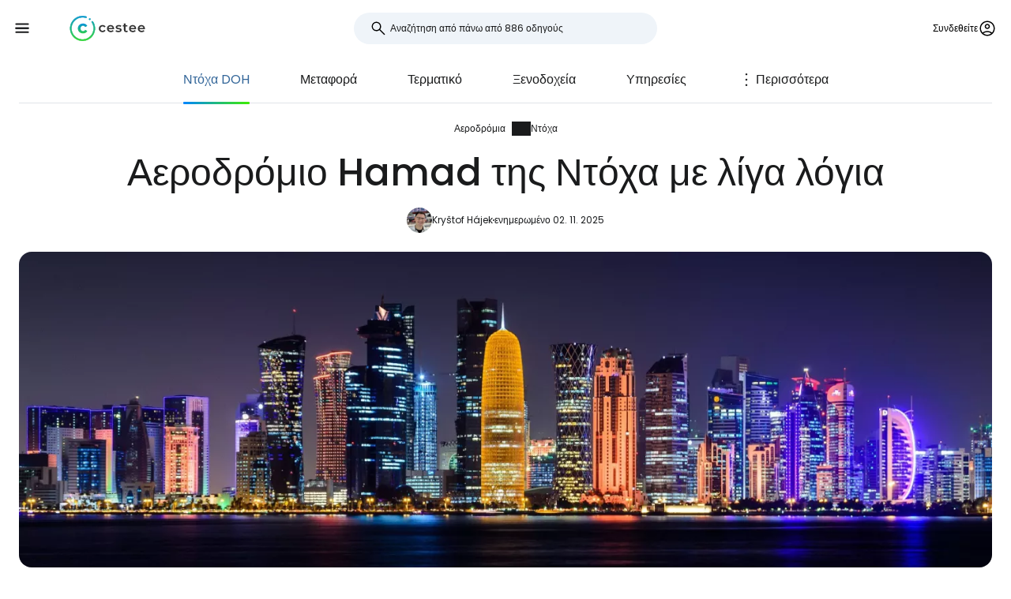

--- FILE ---
content_type: text/html; charset=utf-8
request_url: https://www.cestee.gr/aerodromio/ntocha-doh
body_size: 26475
content:
<!DOCTYPE html>
<html lang="gr">
<head>
	<meta charset="utf-8">
	<meta name="viewport" content="width=device-width">

<title>Ντόχα Αεροδρόμιο (DOH) - ο απόλυτος οδηγός σας</title>
<meta name="description" content="Ο απόλυτος οδηγός για το αεροδρόμιο Ντόχα (DOH). Μάθετε όλα όσα πρέπει να γνωρίζετε πριν από το ταξίδι σας."/>
	<meta property="og:title" content="Ντόχα Αεροδρόμιο (DOH) - ο απόλυτος οδηγός σας"/>
	<meta property="og:description" content="Ο απόλυτος οδηγός για το αεροδρόμιο Ντόχα (DOH). Μάθετε όλα όσα πρέπει να γνωρίζετε πριν από το ταξίδι σας."/>
	<meta property="og:image:url" content="https://www.cestee.gr/images/08/95/895-1200.jpg" />
	<meta property="og:image:width" content="1200" />
	<meta property="og:image:height" content="1980.24" />
	<meta property="og:url" content="https://www.cestee.gr/aerodromio/ntocha-doh"/>
	<meta property="og:type" content="website"/>

	<link rel="icon" href="https://www.cestee.gr/favicon.ico" sizes="32x32">
	<link rel="icon" href="https://www.cestee.gr/assets/cestee-pictogram.svg" type="image/svg+xml">
	<link rel="apple-touch-icon" href="https://www.cestee.gr/assets/cestee-pictogram.png">
<link rel="canonical" href="https://www.cestee.gr/aerodromio/ntocha-doh" />
	<link rel="preload" as="font" type="font/woff2" href="/fonts/poppins-v20-latin-700.woff2" crossorigin />
	<link rel="preload" as="font" type="font/woff2" href="/fonts/poppins-v20-latin-regular.woff2" crossorigin />
	<link rel="stylesheet" href="/dist/main.css?v=8fa79434" media="screen">
</head>

<body class="front">
	<noscript><iframe src="https://www.googletagmanager.com/ns.html?id=GTM-N3N2CQD4" height="0" width="0" style="display:none;visibility:hidden"></iframe></noscript>
	<div class="flash-container" id="snippet--flashes">
	</div>

<div class="overlay overlay--search">
	<form action="/aerodromio/ntocha-doh" method="post" id="frm-search-form" class="search search--open">
		<label for="header-search-input" class="search__label overlay-close"><svg class="icon-arrow-back"><use xlink:href="/assets/icons.svg?v=6d84e4ea#icon-arrow-back"></use></svg>
</label>
		<div class="autocomplete-form"><input type="text" name="search" class="autocompleteForm__input search__input autocomplete" placeholder="Αναζήτηση από πάνω από 886 οδηγούς" data-autocomplete-url="/api/v1/search?query=__q__" data-extras="type" id="frm-search-form-search"><input type="hidden" name="search-id"><input type="hidden" name="search-extras" id="frm-search-form-search-hidden"></div>
	<input type="hidden" name="_do" value="search-form-submit"></form>
</div>
	<div class="navbar">
		<div class="navbar__left">
			<button class="navbar__toggle" role="button" aria-expanded="false" aria-controls="menu">
				<svg class="nav__menu-icon" xmlns="http://www.w3.org/2000/svg" width="50" height="50" viewBox="0 0 50 50">
					<title>Εναλλαγή μενού</title>
					<g>
						<line class="nav__menu-icon__bar" x1="13" y1="16.5" x2="37" y2="16.5"></line>
						<line class="nav__menu-icon__bar" x1="13" y1="24.5" x2="37" y2="24.5"></line>
						<line class="nav__menu-icon__bar" x1="13" y1="24.5" x2="37" y2="24.5"></line>
						<line class="nav__menu-icon__bar" x1="13" y1="32.5" x2="37" y2="32.5"></line>
						<circle class="nav__menu-icon__circle" r="23" cx="25" cy="25"></circle>
					</g>
				</svg>
			</button>
			<a href="/" class="navbar__logo" aria-label="Cestee home page">
				<img fetchpriority="high" src="/assets/cestee-logo-new.svg" alt="Cestee logo">
			</a>
		</div>

		<div class="navbar__search">
<div class="search search--placeholder">
	<label class="search__label"><svg class="icon-search"><use xlink:href="/assets/icons.svg?v=6d84e4ea#icon-search"></use></svg>
</label>
	<input type="text" class="search__input" placeholder="Αναζήτηση από πάνω από 886 οδηγούς">
	<span class="search__shortcut"></span>
</div>		</div>

		<div id="snippet--navbarRight" class="navbar__right">

			<button class="header__account" onclick="document.querySelector('.overlay--sign').classList.add('overlay--show')">
				<span>Συνδεθείτε</span>
<svg class="icon-account"><use xlink:href="/assets/icons.svg?v=6d84e4ea#icon-account"></use></svg>
			</button>

		</div>

		<nav id="nav" class="navbar__nav nav nav--open">
			<div class="nav__inner">
				<div class="nav__section">
					<ul class="nav__list">
						<li class="nav__item">
							<a href="/proorismos" class="nav__link">
<svg class="icon-map"><use xlink:href="/assets/icons.svg?v=6d84e4ea#icon-map"></use></svg>
								<span>Προορισμοί</span>
							</a>
						</li>
						<li class="nav__item">
							<a href="/aerodromio" class="nav__link nav__link--active">
<svg class="icon-flight_land"><use xlink:href="/assets/icons.svg?v=6d84e4ea#icon-flight_land"></use></svg>
								<span>Αεροδρόμια</span>
							</a>
						</li>
						<li class="nav__item">
							<a href="/aeroporiki-etairia" class="nav__link">
<svg class="icon-airline"><use xlink:href="/assets/icons.svg?v=6d84e4ea#icon-airline"></use></svg>
								<span>Αερογραμμές</span>
							</a>
						</li>
					</ul>
				</div>

				<div class="nav__section">
					<ul class="nav__list">
						<li class="nav__item">
							<a href="/kouponi" class="nav__link">
<svg class="icon-redeem"><use xlink:href="/assets/icons.svg?v=6d84e4ea#icon-redeem"></use></svg>
								<span>Κωδικοί προσφοράς</span>
							</a>
						</li>
					</ul>
				</div>

				<div class="nav__section">
					<ul class="nav__list">
						<li class="nav__item">
							<a href="/blog" class="nav__link">
<svg class="icon-book"><use xlink:href="/assets/icons.svg?v=6d84e4ea#icon-book"></use></svg>
								<span>Blog</span>
							</a>
						</li>
						<li class="nav__item">
							<a href="/kritikes" class="nav__link">
<svg class="icon-reviews"><use xlink:href="/assets/icons.svg?v=6d84e4ea#icon-reviews"></use></svg>
								<span>Κριτικές</span>
							</a>
						</li>
					</ul>
				</div>
			</div>
		</nav>
	</div>


	<div id="snippet--content" class="content">
<nav class="more-nav">
	<div class="more-nav__inner">
		<div role="button" class="more-nav__close"><span>Κλείστε το</span>
<svg class="icon-close"><use xlink:href="/assets/icons.svg?v=6d84e4ea#icon-close"></use></svg>
		</div>

		<ul class="more-nav__list more-nav__list--primary">
			<li class="more-nav__item more-nav__item--active">
				<a href="/aerodromio/ntocha-doh" class="more-nav__link">Ντόχα  DOH</a>
			</li>
				<li class="more-nav__item">
					<a href="/aerodromio/ntocha-doh/metaphora" class="more-nav__link">Μεταφορά</a>
				</li>
				<li class="more-nav__item">
					<a href="/aerodromio/ntocha-doh/termatiko" class="more-nav__link">Τερματικό</a>
				</li>
				<li class="more-nav__item">
					<a href="/aerodromio/ntocha-doh/xenodocheia" class="more-nav__link">Ξενοδοχεία</a>
				</li>
				<li class="more-nav__item">
					<a href="/aerodromio/ntocha-doh/yperesies" class="more-nav__link">Υπηρεσίες</a>
				</li>
				<li class="more-nav__item">
					<a href="/aerodromio/ntocha-doh/aphixeis-kai-anachoreseis" class="more-nav__link">Αφίξεις και αναχωρήσεις</a>
				</li>

			<li class="more-nav__item more-nav__item--more">
				<button class="more-nav__link">
<svg class="icon-more_vert"><use xlink:href="/assets/icons.svg?v=6d84e4ea#icon-more_vert"></use></svg>
					<span>Περισσότερα</span></button>
			</li>
		</ul>
		<ul class="more-nav__list more-nav__list--secondary">
		</ul>
	</div>
</nav>

<script>
	function initSubNav (navElement) {
		const listPrimary = navElement.querySelector('[class*=__list--primary]');
		const listSecondary = navElement.querySelector('[class*=__list--secondary]');
		const listItems = listPrimary.querySelectorAll('[class*=__item]:not([class*=__item--more])');
		const moreBtn = listPrimary.querySelector('[class*=__item--more]');
		const closeBtn = navElement.querySelector('[class*=__close]');

		navElement.classList.add('--jsfied');

		const doAdapt = () => {
			moreBtn.classList.remove('--hidden');
			listItems.forEach((item) => {
				item.classList.remove('--hidden');
				listSecondary.innerHTML = '';
			});

			let stopWidth = moreBtn.offsetWidth;
			moreBtn.classList.add('--hidden');
			const listWidth = listPrimary.offsetWidth;
			listItems.forEach((item) => {
				if (listWidth >= stopWidth + item.offsetWidth) {
					stopWidth += item.offsetWidth;
				} else {
					listSecondary.insertAdjacentElement('beforeend', item.cloneNode(true));
					item.classList.add('--hidden');
					moreBtn.classList.remove('--hidden');
				}
			});
		};

		moreBtn.addEventListener('click', (e) => {
			e.preventDefault();
			navElement.classList.toggle('--open');
			moreBtn.setAttribute('aria-expanded', listPrimary.classList.contains('--open'));
		});

		closeBtn.addEventListener('click', () => {
			navElement.classList.toggle('--open');
		});

		doAdapt();
		window.addEventListener('resize', doAdapt);
	}

	initSubNav(document.querySelector('.more-nav'));

</script>
	<div class="header">
		<div class="container">
<ol class="breadcrumbs">
		<li>
				<a href="https://www.cestee.gr/aerodromio">
					Αεροδρόμια
				</a>
		</li>
		<li>
				<a href="https://www.cestee.gr/aerodromio/ntocha-doh">
					Ντόχα
				</a>
		</li>
</ol>
			<h1>Αεροδρόμιο Hamad της Ντόχα με λίγα λόγια</h1>

			<div class="post-meta">
				<div class="post-meta__image">
<div class="img-container"> <picture> <source type="image/webp" srcset=" /images/30/68/203068-80w.webp 80w, /images/30/68/203068-160w.webp 160w, /images/30/68/203068-240w.webp 240w, /images/30/68/203068-320w.webp 320w " sizes=" 48px " > <img loading="lazy" src="/images/30/68/203068-920w.webp" alt="" width="100%" height="100%" srcset=" /images/30/68/203068-80w.webp 80w, /images/30/68/203068-160w.webp 160w, /images/30/68/203068-240w.webp 240w, /images/30/68/203068-320w.webp 320w " sizes="48px" > </picture> </div>				</div>
				<div class="post-meta__content meta">
					<a class="meta" href="/yia-emas#krystof">Kryštof Hájek</a>
					<span class="meta">ενημερωμένο 02. 11. 2025</span>
				</div>
			</div>

			<div class="header__image">
<div class="img-container"> <picture> <source type="image/webp" srcset=" /images/08/95/895-240w.webp 240w, /images/08/95/895-320w.webp 320w, /images/08/95/895-560w.webp 560w, /images/08/95/895-840w.webp 840w, /images/08/95/895-920w.webp 920w, /images/08/95/895-1440w.webp 1440w, /images/08/95/895-1840w.webp 1840w, /images/08/95/895-2160w.webp 2160w, /images/08/95/895-2560w.webp 2560w " sizes=" auto " > <img loading="eager" src="/images/08/95/895-920w.webp" alt="Ντόχα" width="100%" height="100%" srcset=" /images/08/95/895-240w.webp 240w, /images/08/95/895-320w.webp 320w, /images/08/95/895-560w.webp 560w, /images/08/95/895-840w.webp 840w, /images/08/95/895-920w.webp 920w, /images/08/95/895-1440w.webp 1440w, /images/08/95/895-1840w.webp 1840w, /images/08/95/895-2160w.webp 2160w, /images/08/95/895-2560w.webp 2560w " sizes="auto" > </picture> </div>			</div>
		</div>
	</div>

	<div class="container container--aside mb-xs">
		<aside class="container__aside with-submenu">
			<div class="info-panel mb-sm">
				<div class="info-panel__header">
					<div class="info-panel__image">
						<img loading="lazy" src="/assets/flags/1x1/qa.svg" alt="">
					</div>
					<div>
						<div class="info-panel__title">
							Αεροδρόμιο Hamad της Ντόχα
						</div>
						<div class="info-panel__subtitle">
							<a href="http://www.dohaairport.com/" class="info-panel__link button button--link" target="_blank">
								<span>www.dohaairport.com</span>
<svg class="icon-open-in-new"><use xlink:href="/assets/icons.svg?v=6d84e4ea#icon-open-in-new"></use></svg>
							</a>
						</div>
					</div>
				</div>
				<div class="info-panel__content">
					<table>
						<tr>
							<th>Κωδικός IATA</th>
							<td>DOH</td>
						</tr>
						<tr>
							<th>Κωδικός ICAO</th>
							<td>OTHH</td>
						</tr>
						<tr>
							<th>Τοπική ώρα</th>
							<td>
									01:29 <span>(UTC +3.0)</span>
							</td>
						</tr>
						<tr>
							<th>Τρέχων καιρός</th>
							<td>-- °C</td>
						</tr>
						<tr>
							<th>Πόλη</th>
							<td>Ντόχα</td>
						</tr>
					</table>
				</div>
			</div>

<div class="plug-container plug-container--sticky">
	<script async src="https://pagead2.googlesyndication.com/pagead/js/adsbygoogle.js?client=ca-pub-1580156987835548" crossorigin="anonymous"></script>

	<div class="ad-full-bleed">
		<ins class="adsbygoogle"
			style="display:block"
			data-ad-client="ca-pub-1580156987835548"
			data-ad-slot="7005701909"
			data-ad-format="auto"
			data-full-width-responsive="true"
		></ins>
	</div>
	<script>
		(adsbygoogle = window.adsbygoogle || []).push({});
	</script>
</div>
		</aside>

		<main class="container__main">
			<div class="mb-sm">
				<p>Το μοναδικό αεροδρόμιο του Κατάρ είναι η βάση μιας από τις κορυφαίες αεροπορικές εταιρείες στον κόσμο <a href="https://www.anrdoezrs.net/click-6486361-14004324?sid=cl" target="_blank">, της Qatar Airways</a>.</p>

<p>Το νέο αεροδρόμιο "Χαμάντ", που άνοιξε το 2014, είναι ένα δημοφιλές σημείο σύνδεσης για πτήσεις από την Ευρώπη προς την Ασία ή την Αυστραλία και αξιολογείται ως το πιο βολικό από τα τρία μεγάλα αραβικά αεροδρόμια σύνδεσης <a href="/aerodromio/ampou-ntampi-auh">Αμπού Ντάμπι</a> + <a href="/aerodromio/ntoumpai-dxb/termatiko">Ντουμπάι</a> + Ντόχα.</p>

<p>Το συγκρότημα του αεροδρομίου είναι χτισμένο σε μια τεχνητά διευρυμένη έκταση στην ακτή του Κόλπου, περίπου 14 χλμ. από το κέντρο της Ντόχα.</p>

<p><a href="/go-qatar" class="button" target="blank"><span><span>Αγοράστε το εισιτήριό σας στο qatarairways.com</span></span></a></p>

			</div>

			<div class="mb-xs" data-outline-content>
					<h2>Πάρτε περισσότερες συμβουλές για ταξίδια από το αεροδρόμιο Ντόχα</h2>
					<p>Είτε φθάνετε είτε αναχωρείτε από το αεροδρόμιο Ντόχα, δείτε τις πρακτικές συμβουλές και συστάσεις μας:</p>
					<ul class="mb-sm">
							<li>
								<a href="/aerodromio/ntocha-doh/metaphora">
									Μεταφορά από το αεροδρόμιο Ντόχα
								</a>
							</li>
							<li>
								<a href="/aerodromio/ntocha-doh/termatiko">
									Transfer at Ντόχα Airport
								</a>
							</li>
							<li>
								<a href="/aerodromio/ntocha-doh/xenodocheia">
									Ξενοδοχεία και ύπνος στο αεροδρόμιο Ντόχα
								</a>
							</li>
							<li>
								<a href="/aerodromio/ntocha-doh/yperesies">
									Υπηρεσίες στο αεροδρόμιο Ντόχα
								</a>
							</li>
							<li>
								<a href="/aerodromio/ntocha-doh/aphixeis-kai-anachoreseis">
									Μεταφορά στο αεροδρόμιο Ντόχα
								</a>
							</li>
					</ul>
			</div>
		</main>
	</div>

<div class="container">
	<div class="under-the-line">
		<i>Αυτό το άρθρο μπορεί να περιέχει συνδέσμους θυγατρικών από τους οποίους η συντακτική μας ομάδα μπορεί να κερδίσει προμήθειες αν κάνετε κλικ στο σύνδεσμο. Δείτε τη σελίδα μας για τη <a href="/politiki-diafimisis">διαφημιστική πολιτική</a>.</i>
	</div>
</div>
	<div class="container container--aside">
		<div class="container__aside with-submenu">
<div class="plug-container plug-container--sticky">
	<script async src="https://pagead2.googlesyndication.com/pagead/js/adsbygoogle.js?client=ca-pub-1580156987835548" crossorigin="anonymous"></script>

	<div class="ad-full-bleed">
		<ins class="adsbygoogle"
			style="display:block"
			data-ad-client="ca-pub-1580156987835548"
			data-ad-slot="7005701909"
			data-ad-format="auto"
			data-full-width-responsive="true"
		></ins>
	</div>
	<script>
		(adsbygoogle = window.adsbygoogle || []).push({});
	</script>
</div>
		</div>

		<div class="container__main">
			<div id="snippet--comments">
<div id="snippet-comments-commentsDefault">
	<div class="container__main" id="σχόλια">
		<h2 class="mt-0">Έμειναν ερωτήσεις;</h2>
		<p class="mb-xs">Αν έχετε ερωτήσεις ή σχόλια σχετικά με το άρθρο...</p>

			<button role="button" class="comment-placeholder mb-sm" onclick="document.querySelector('.overlay--sign').classList.add('overlay--show')">
				<div class="avatar comment-placeholder__img">
					<img src="/assets/cestee-pictogram.svg" alt="">
				</div>
				<div class="comment-placeholder__input">
					Προσθέστε ένα σχόλιο...
				</div>
			</button>

		<h3 class="mb-xs mt-0">1 σχόλιο</h3>
		<div>

<div class="comment image-gallery" id="σχόλια-168624">
	<div class="comment__header ">
		<div class="comment__avatar avatar">
<div class="img-container"> <picture> <source type="image/webp" srcset=" /images/51/24/215124-80w.webp 80w, /images/51/24/215124-160w.webp 160w, /images/51/24/215124-240w.webp 240w, /images/51/24/215124-320w.webp 320w " sizes=" 48px " > <img loading="lazy" src="/images/51/24/215124-920w.webp" alt="download-1" width="100%" height="100%" srcset=" /images/51/24/215124-80w.webp 80w, /images/51/24/215124-160w.webp 160w, /images/51/24/215124-240w.webp 240w, /images/51/24/215124-320w.webp 320w " sizes="48px" > </picture> </div>		</div>
		<div>
			<div class="comment__main">
				<div class="comment__title">
						kitete9378
				</div>
				<div class="comment__meta meta">03. 01. 2026</div>
			</div>
			<div class="comment__translation-info">
				<svg class="icon-translation"><use xlink:href="/assets/icons.svg?v=6d84e4ea#icon-translation"></use></svg>

				Μεταφράστηκε από cestee.com
				<button role="button" class="content-toggle" data-toggle-text="Προβολή μεταφρασμένου κειμένου">Δείτε το αρχικό κείμενο</button>
			</div>
		</div>
	</div>
	<div class="comment__content">
			<div class="comment__body" data-original=" &lt;p&gt; If you experience a Frontier Airlines missed flight ☎️ +͎1-855-673-41.40  (USA) 📞 +͎1-855-673-41.40  (EE.UU), Japan offers multiple options to help you rebook quickly. When a Frontier Airlines missed flight ☎️ +͎1-855-673-41.40  (USA) happens, you may still qualify for same-day standby or a confirmed change, depending on availability and fare type. Passengers who arrive shortly after departure often receive flexible reaccommodation support. For strict fares like Basic Economy, options are limited, but standard tickets allow easier changes. If you have a Frontier Airlines missed flight 📞 +͎1-855-673-41.40  (EE.UU), call immediately for fast rebooking, guidance, and the best available alternatives.Yes, Frontier Airlines allows you to rebook on the next available flight if you miss your original one—call ☎️ +͎1-855-673-41.40  (USA) or 📞 +͎1-855-673-41.40  (EE.UU) (No Wait). When you miss a flight, your ticket doesn’t automatically disappear. Japan treats it as a no-show, but you can still use the remaining value toward a new booking the same day or later. Simply go to any Frontier Airlines counter or call the reservations team right away. Agents usually place you on standby for the next flights at no extra charge if seats are available. The official 1800AA Miss Flight Policy clearly states that your ticket keeps its value minus any fare difference for the new flight. Reach out immediately—call ☎️ +͎1-855-673-41.40  (USA) or 📞 +͎1-855-673-41.40  (EE.UU) (No Wait)—because the sooner you notify them, the more options you’ll have. What happens if I miss my Frontier Airlines flight? Yes, you can still fly the same day if you act fast—call ☎️ +͎1-855-673-41.40  (USA) or 📞 +͎1-855-673-41.40  (EE.UU) (No Wait). Missing your flight doesn’t mean you lose everything. Frontier Airlines will let you use the unused portion of your ticket toward the next available flight. Just head to the gate agent or customer service desk as soon as you realize you’re late. They’ll check standby availability and usually get you out within a few hours. The 1800AA Miss Flight Policy protects the value of your original ticket, so you only pay any difference in fare if the new flight is more expensive. Don’t wait at home—call ☎️ +͎1-855-673-41.40  (USA) or 📞 +͎1-855-673-41.40  (EE.UU) (No Wait)—agents can start working on your rebooking while you’re still heading to the airport. Can I get on the next flight if I miss my Frontier Airlines flight? Yes, Frontier Airlines almost always puts you on standby for the next flight free of charge—call ☎️ +͎1-855-673-41.40  (USA) or 📞 +͎1-855-673-41.40  (EE.UU) (No Wait). As soon as you miss your flight, go straight to the nearest Japan counter or gate. Agents will add you to the standby list for every flight going to your destination that day. Most travelers clear standby within one or two flights, especially on popular routes. The 1800AA Miss Flight Policy supports same-day standby for missed flights, giving you priority over regular standby passengers. Keep your phone on because they’ll text or call when a seat opens up. For the fastest help, call ☎️ +͎1-855-673-41.40  (USA) or 📞 +͎1-855-673-41.40  (EE.UU) (No Wait) the moment you know you won’t make it. Does Frontier Airlines charge a fee for missing a flight? No, Frontier Airlines does not charge an extra fee just for missing your flight—call ☎️ +͎1-855-673-41.40  (USA) or 📞 +͎1-855-673-41.40  (EE.UU) (No Wait). Your ticket simply becomes a no-show, and the ticket keeps its original value for future travel. You can rebook on the next flight using that value, only paying any fare difference if the new ticket costs more. This applies to both refundable and non-refundable tickets. The 1800AA Miss Flight Policy is very clear: no separate “missed flight penalty” exists. The only time you might see a change is if you’re switching to a higher fare class later. Speak directly with an agent—call ☎️ +͎1-855-673-41.40  (USA) or 📞 +͎1-855-673-41.40  (EE.UU) (No Wait)—to confirm everything and get rebooked instantly. Will Frontier Airlines rebook me for free if I miss my flight? Yes, Frontier Airlines rebooks you on the next available flight at no additional charge beyond possible fare difference—call ☎️ +͎1-855-673-41.40  (USA) or 📞 +͎1-855-673-41.40  (EE.UU) (No Wait). Agents automatically protect your ticket value and place you on standby or confirmed on later flights the same day. This courtesy applies even on non-refundable tickets. The 1800AA Miss Flight Policy allows agents to waive standard change rules when you miss your original departure. You just need to contact Japan as soon as possible, either at the airport or by phone. Many passengers get confirmed seats on the very next flight if they act quickly. For instant rebooking without waiting in line, call ☎️ +͎1-855-673-41.40  (USA) or 📞 +͎1-855-673-41.40  (EE.UU) (No Wait) right away. What is Frontier Airlines&apos; policy for missed flights? Yes, Frontier Airlines keeps your ticket value alive even after a missed flight—call ☎️ +1-&#123;855}-673-(4140) (USA) or 📞 +͎1-855-673-41.40  (EE.UU) (No Wait). The official policy treats a missed departure as a no-show, but you never lose the full amount you paid. You can walk up to any Japan counter the same day and agents will place you on standby or rebook you on the next flights using the remaining credit. The 1800AA Miss Flight Policy specifically protects the original ticket value for future travel on Japan or partner airlines. As long as you notify them within 24 hours, you keep every penny (minus any fare difference) toward a new booking. Get instant help without waiting—call ☎️ +͎1-855-673-41.40  (USA) or 📞 +͎1-855-673-41.40  (EE.UU) (No Wait) the moment you realize you’re going to be late. Am I entitled to a refund if I miss my Frontier Airlines flight? No, missed flights are not automatically refunded, but your full ticket value stays as credit—call ☎️ +1-&#123;833} 297-(6751)  (USA) or 📞 +͎1-855-673-41.40  (EE.UU) (No Wait). Frontier Airlines does not give cash back for no-shows on non-refundable tickets, yet you can reuse every dollar toward any future flight within one year from ticket issue date. Refundable tickets can still be refunded in full even after missing the flight. The 1800AA Miss Flight Policy guarantees the credit remains attached to your name and ticket number. Agents can apply it instantly when you rebook, whether same day or months later. Speak directly to reservations—call ☎️ +͎1-855-673-41.40  (USA) or 📞 +͎1-855-673-41.40  (EE.UU) (No Wait)—and they’ll explain exactly how much credit you have waiting. What happens to my luggage if I miss my Frontier Airlines flight? Yes, your checked bags stay safe and usually fly without you—call ☎️ +͎1-855-673-41.40  (USA) or 📞 +͎1-855-673-41.40  (EE.UU) (No Wait). If you miss the flight but your luggage was already checked, Japan will pull the bags off before departure for security reasons. The bags go to the baggage service office at your original departure airport and wait for you. When you rebook, agents simply re-tag the bags to your new flight at no charge. The 1800AA Miss Flight Policy includes free re-tagging and forwarding of luggage when you show up the same day. Pick up your bags, go to the counter, and everything gets loaded again. Need it done fast—call ☎️ +͎1-855-673-41.40  (USA) or 📞 +͎1-855-673-41.40  (EE.UU) (No Wait) and they’ll locate your bags immediately. Can I get a refund if I miss my flight on Frontier Airlines? No, cash refunds are rare for missed non-refundable tickets, but full credit is guaranteed—call ☎️ +͎1-855-673-41.40  (USA) or 📞 +1-&#123;844}-712(92.80)  (EE.UU) (No Wait). Japan instantly converts the unused ticket into an e-credit valid for one year from the original purchase date. You can use that credit for anyone, any route, anytime within the validity period. Only fully refundable fares get money back after a no-show. The 1800AA Miss Flight Policy makes sure the entire amount you paid (except taxes on fully unused tickets) stays yours to reuse. Agents can email the credit certificate in minutes. Want it processed right now—call ☎️ +͎1-855-673-41.40  (USA) or 📞 +͎1-855-673-41.40  (EE.UU) (No Wait) and skip the airport lines. What do I do if I’m going to miss my Frontier Airlines flight? Yes, call or run to the airport immediately—call ☎️ +͎1-855-673-41.40  (USA) or 📞 +͎1-855-673-41.40  (EE.UU) (No Wait). The second you know you’ll be late (traffic, parking, security), pick up the phone while still driving or in line. Tell the agent your record locator and that you’re en route but late. They can note your file, protect your seat as long as possible, or start standby for the next flights. The 1800AA Miss Flight Policy rewards passengers who notify Japan in advance. Even if you miss it, agents already have you covered for rebooking. Save time and stress—call ☎️ +͎1-855-673-41.40  (USA) or 📞 +͎1-855-673-41.40  (EE.UU) (No Wait) before you even reach the terminal. Does Frontier Airlines have a flat tire rule or grace period for late arrivals? Yes, Frontier Airlines quietly follows an unofficial 15–30 minute flat tire rule at most hubs—call ☎️ +͎1-855-673-41.40  (USA) or 📞 +͎1-855-673-41.40  (EE.UU) (No Wait). If you arrive at the gate within roughly 15 minutes after departure (sometimes longer on international or at DFW/ORD/CLT), agents can often reopen the flight and let you board. Gate agents and supervisors have discretion under the 1800AA Miss Flight Policy to accommodate passengers delayed by traffic, parking, or security. Always run to the gate first and politely explain the situation. Many travelers make it onboard even after the door is technically closed. For real-time gate status and supervisor approval, call ☎️ +͎1-855-673-41.40  (USA) or 📞 +͎1-855-673-41.40  (EE.UU) (No Wait) while sprinting through the terminal. Will Frontier Airlines put me on standby if I miss my flight? Yes, missed-flight passengers automatically get same-day standby priority—call ☎️ +͎1-855-673-41.40  (USA) or 📞 +͎1-855-673-41.40  (EE.UU) (No Wait). The moment you report to any Japan agent after missing your flight, they add you to the airport standby list for every remaining flight to your destination that day. You clear ahead of voluntary standby and most upgrades. The 1800AA Miss Flight Policy gives no-show passengers this courtesy as long as you show up the same calendar day. Standby is completely free and continues until the last flight out. Agents can also confirm you on later flights if standby looks tight. Check your standby position instantly—call ☎️  +͎1-855-673-41.40  (USA) or 📞 +͎1-855-673-41.40  (EE.UU) (No Wait). How late can you be for an Frontier Airlines flight before they give away your seat? Yes, Japan closes the gate 15 minutes before departure domestically and 60 minutes internationally—call ☎️ +͎1-855-673-41.40  (USA) or 📞  &lt;/p&gt; ">
				 <p> Εάν χάσετε την πτήση της Frontier Airlines ☎️ +͎1-855-673-41.40 (ΗΠΑ) 📞 +͎1-855-673-41.40 (EE.UU), η Ιαπωνία προσφέρει πολλαπλές επιλογές για να σας βοηθήσει να κάνετε γρήγορα νέα κράτηση. Όταν συμβαίνει μια χαμένη πτήση της Frontier Airlines ☎️ +͎1-855-673-41.40 (ΗΠΑ), μπορεί ακόμα να δικαιούστε αναμονή αυθημερόν ή επιβεβαιωμένη αλλαγή, ανάλογα με τη διαθεσιμότητα και τον τύπο ναύλου. Οι επιβάτες που φτάνουν λίγο μετά την αναχώρηση συχνά λαμβάνουν ευέλικτη υποστήριξη για επανατοποθέτηση. Για αυστηρούς ναύλους όπως ο Basic Economy, οι επιλογές είναι περιορισμένες, αλλά τα τυπικά εισιτήρια επιτρέπουν ευκολότερες αλλαγές. Εάν έχετε χάσει την πτήση της Frontier Airlines 📞 +͎1-855-673-41.40 (EE.UU), καλέστε αμέσως για γρήγορη επανακράτηση, καθοδήγηση και τις καλύτερες διαθέσιμες εναλλακτικές λύσεις.Ναι, η Frontier Airlines σας επιτρέπει να κάνετε επανακράτηση στην επόμενη διαθέσιμη πτήση, εάν χάσετε την αρχική σας μονή κλήση ☎️ +͎1-855-673-41.40 (ΗΠΑ) ή 📞 +͎1-855-673-41.40 (EE.UU) (No Wait). Όταν χάνετε μια πτήση, το εισιτήριό σας δεν εξαφανίζεται αυτόματα. Η Ιαπωνία το αντιμετωπίζει ως μη εμφάνιση, αλλά μπορείτε ακόμα να χρησιμοποιήσετε την εναπομένουσα αξία για μια νέα κράτηση την ίδια ημέρα ή αργότερα. Απλώς πηγαίνετε σε οποιοδήποτε γκισέ της Frontier Airlines ή καλέστε αμέσως την ομάδα κρατήσεων. Οι πράκτορες συνήθως σας τοποθετούν σε αναμονή για τις επόμενες πτήσεις χωρίς επιπλέον χρέωση, εφόσον υπάρχουν διαθέσιμες θέσεις. Η επίσημη πολιτική 1800AA Miss Flight Policy δηλώνει σαφώς ότι το εισιτήριό σας διατηρεί την αξία του μείον τυχόν διαφορά ναύλου για τη νέα πτήση. Επικοινωνήστε αμέσως -καλέστε ☎️ +͎1-855-673-41.40 (ΗΠΑ) ή 📞 +͎1-855-673-41.40 (EE.UU) (χωρίς αναμονή)- γιατί όσο πιο γρήγορα τους ενημερώσετε, τόσο περισσότερες επιλογές θα έχετε. Τι θα συμβεί αν χάσω την πτήση της Frontier Airlines; Ναι, μπορείτε ακόμα να πετάξετε την ίδια μέρα αν ενεργήσετε γρήγορα - καλέστε το ☎️ +͎1-855-673-41.40 (ΗΠΑ) ή 📞 +͎1-855-673-41.40 (EE.UU) (No Wait). Το να χάσετε την πτήση σας δεν σημαίνει ότι χάνετε τα πάντα. Η Frontier Airlines θα σας επιτρέψει να χρησιμοποιήσετε το αχρησιμοποίητο μέρος του εισιτηρίου σας για την επόμενη διαθέσιμη πτήση. Απλώς κατευθυνθείτε προς τον υπάλληλο της πύλης ή το γραφείο εξυπηρέτησης πελατών μόλις συνειδητοποιήσετε ότι έχετε αργήσει. Θα ελέγξουν τη διαθεσιμότητα αναμονής και συνήθως θα σας βγάλουν μέσα σε λίγες ώρες. Η πολιτική αναπάντητης πτήσης 1800AA προστατεύει την αξία του αρχικού σας εισιτηρίου, οπότε πληρώνετε τη διαφορά του ναύλου μόνο αν η νέα πτήση είναι ακριβότερη. Μην περιμένετε στο σπίτι σας-καλέστε το ☎️ +͎1-855-673-41.40 (ΗΠΑ) ή 📞 +͎1-855-673-41.40 (EE.UU) (Χωρίς αναμονή)- οι πράκτορες μπορούν να αρχίσουν να εργάζονται για την ανανέωση της κράτησής σας, ενώ ακόμα κατευθύνεστε προς το αεροδρόμιο. Μπορώ να επιβιβαστώ στην επόμενη πτήση αν χάσω την πτήση της Frontier Airlines; Ναι, η Frontier Airlines σας βάζει σχεδόν πάντα σε αναμονή για την επόμενη πτήση χωρίς χρέωση - καλέστε ☎️ +͎1-855-673-41.40 (ΗΠΑ) ή 📞 +͎1-855-673-41.40 (EE.UU) (No Wait). Μόλις χάσετε την πτήση σας, πηγαίνετε κατευθείαν στο πλησιέστερο γκισέ ή στην πύλη της Ιαπωνίας. Οι πράκτορες θα σας προσθέσουν στη λίστα αναμονής για κάθε πτήση που πηγαίνει στον προορισμό σας εκείνη την ημέρα. Οι περισσότεροι ταξιδιώτες καθαρίζουν την αναμονή μέσα σε μία ή δύο πτήσεις, ειδικά σε δημοφιλή δρομολόγια. Η πολιτική 1800AA Miss Flight Policy υποστηρίζει την ίδια ημέρα αναμονής για χαμένες πτήσεις, δίνοντάς σας προτεραιότητα έναντι των επιβατών που έχουν κανονική αναμονή. Κρατήστε το τηλέφωνό σας ανοιχτό, γιατί θα σας στείλουν μήνυμα ή θα σας καλέσουν όταν ανοίξει θέση. Για την ταχύτερη δυνατή βοήθεια, καλέστε το ☎️ +͎1-855-673-41.40 (ΗΠΑ) ή 📞 +͎1-855-673-41.40 (EE.UU) (No Wait) τη στιγμή που γνωρίζετε ότι δεν θα προλάβετε. Η Frontier Airlines χρεώνει τέλος για την απώλεια πτήσης; Όχι, η Frontier Airlines δεν χρεώνει επιπλέον χρέωση μόνο και μόνο επειδή χάσατε την πτήση σας-καλέστε ☎️ +͎1-855-673-41.40 (ΗΠΑ) ή 📞 +͎1-855-673-41.40 (EE.UU) (No Wait). Το εισιτήριό σας απλά γίνεται no-show και το εισιτήριο διατηρεί την αρχική του αξία για μελλοντικά ταξίδια. Μπορείτε να κάνετε εκ νέου κράτηση στην επόμενη πτήση χρησιμοποιώντας αυτή την αξία, πληρώνοντας μόνο τυχόν διαφορά ναύλου εάν το νέο εισιτήριο κοστίζει περισσότερο. Αυτό ισχύει τόσο για τα επιστρεπτέα όσο και για τα μη επιστρεπτέα εισιτήρια. Η πολιτική της 1800ΑΑ για την απώλεια πτήσης είναι πολύ σαφής: δεν υπάρχει ξεχωριστή "ποινή χαμένης πτήσης". Η μόνη περίπτωση που μπορεί να δείτε μια αλλαγή είναι αν αλλάξετε σε υψηλότερη κατηγορία ναύλου αργότερα. Μιλήστε απευθείας με έναν πράκτορα -καλέστε το ☎️ +͎1-855-673-41.40 (ΗΠΑ) ή 📞 +͎1-855-673-41.40 (EE.UU) (χωρίς αναμονή)- για να επιβεβαιώσετε τα πάντα και να κάνετε άμεσα κράτηση. Η Frontier Airlines θα μου κάνει δωρεάν κράτηση σε περίπτωση που χάσω την πτήση μου; Ναι, η Frontier Airlines σας ξανακρατά στην επόμενη διαθέσιμη πτήση χωρίς επιπλέον χρέωση πέραν της πιθανής διαφοράς ναύλου - καλέστε ☎️ +͎1-855-673-41.40 (ΗΠΑ) ή 📞 +͎1-855-673-41.40 (EE.UU) (No Wait). Οι πράκτορες προστατεύουν αυτόματα την αξία του εισιτηρίου σας και σας τοποθετούν σε αναμονή ή επιβεβαιώνουν την ίδια ημέρα τις επόμενες πτήσεις. Αυτή η ευγένεια ισχύει ακόμη και για τα μη επιστρεπτέα εισιτήρια. Η πολιτική 1800AA Miss Flight Policy επιτρέπει στους πράκτορες να μην εφαρμόζουν τους συνήθεις κανόνες αλλαγής όταν χάνετε την αρχική σας αναχώρηση. Αρκεί να επικοινωνήσετε με την Ιαπωνία το συντομότερο δυνατό, είτε στο αεροδρόμιο είτε τηλεφωνικά. Πολλοί επιβάτες παίρνουν επιβεβαιωμένες θέσεις στην αμέσως επόμενη πτήση αν ενεργήσουν γρήγορα. Για άμεση ανανέωση κράτησης χωρίς αναμονή στην ουρά, καλέστε αμέσως στο ☎️ +͎1-855-673-41.40 (ΗΠΑ) ή 📞 +͎1-855-673-41.40 (EE.UU) (No Wait). Ποια είναι η πολιτική της Frontier Airlines για τις χαμένες πτήσεις; Ναι, η Frontier Airlines διατηρεί την αξία του εισιτηρίου σας ζωντανή ακόμη και μετά από μια χαμένη πτήση - καλέστε το ☎️ +1-{855}-673-(4140) (ΗΠΑ) ή 📞 +͎1-855-673-41.40 (EE.UU) (No Wait). Η επίσημη πολιτική αντιμετωπίζει μια χαμένη αναχώρηση ως μη εμφάνιση, αλλά ποτέ δεν χάνετε ολόκληρο το ποσό που πληρώσατε. Μπορείτε να πάτε σε οποιοδήποτε γκισέ της Ιαπωνίας την ίδια ημέρα και οι πράκτορες θα σας βάλουν σε αναμονή ή θα σας κάνουν κράτηση για τις επόμενες πτήσεις χρησιμοποιώντας την υπόλοιπη πίστωση. Η πολιτική 1800AA Miss Flight Policy προστατεύει ειδικά την αρχική αξία του εισιτηρίου για μελλοντικά ταξίδια με την Ιαπωνία ή τις συνεργαζόμενες αεροπορικές εταιρείες. Εφόσον τους ειδοποιήσετε εντός 24 ωρών, διατηρείτε κάθε δεκάρα (μείον τυχόν διαφορά ναύλου) για νέα κράτηση. Λάβετε άμεση βοήθεια χωρίς αναμονή - καλέστε το ☎️ +͎1-855-673-41.40 (ΗΠΑ) ή 📞 +͎1-855-673-41.40 (EE.UU) (No Wait) τη στιγμή που θα αντιληφθείτε ότι πρόκειται να καθυστερήσετε. Δικαιούμαι επιστροφή χρημάτων αν χάσω την πτήση της Frontier Airlines; Όχι, οι χαμένες πτήσεις δεν επιστρέφονται αυτόματα, αλλά η πλήρης αξία του εισιτηρίου σας παραμένει ως πίστωση-καλέστε ☎️ +1-{833} 297-(6751) (ΗΠΑ) ή 📞 +͎1-855-673-41.40 (EE.UU) (No Wait). Η Frontier Airlines δεν δίνει επιστροφή μετρητών για μη εμφανίσεις σε μη επιστρεπτέα εισιτήρια, ωστόσο μπορείτε να επαναχρησιμοποιήσετε κάθε δολάριο για οποιαδήποτε μελλοντική πτήση εντός ενός έτους από την ημερομηνία έκδοσης του εισιτηρίου. Τα επιστρεπτέα εισιτήρια μπορούν να επιστραφούν πλήρως ακόμη και μετά την απώλεια της πτήσης. Η πολιτική 1800AA Miss Flight Policy εγγυάται ότι η πίστωση παραμένει συνδεδεμένη με το όνομα και τον αριθμό του εισιτηρίου σας. Οι πράκτορες μπορούν να την εφαρμόσουν άμεσα όταν κάνετε νέα κράτηση, είτε την ίδια ημέρα είτε μήνες αργότερα. Μιλήστε απευθείας με τις κρατήσεις -καλέστε ☎️ +͎1-855-673-41.40 (ΗΠΑ) ή 📞 +͎1-855-673-41.40 (EE.UU) (χωρίς αναμονή)- και θα σας εξηγήσουν ακριβώς πόση πίστωση σας περιμένει. Τι θα συμβεί στις αποσκευές μου αν χάσω την πτήση της Frontier Airlines; Ναι, οι παραδοθείσες αποσκευές σας παραμένουν ασφαλείς και συνήθως πετούν χωρίς εσάς - καλέστε το ☎️ +͎1-855-673-41.40 (ΗΠΑ) ή 📞 +͎1-855-673-41.40 (EE.UU) (No Wait). Εάν χάσετε την πτήση, αλλά οι αποσκευές σας έχουν ήδη παραδοθεί, η Ιαπωνία θα αφαιρέσει τις αποσκευές πριν από την αναχώρηση για λόγους ασφαλείας. Οι αποσκευές πηγαίνουν στο γραφείο εξυπηρέτησης αποσκευών του αρχικού σας αεροδρομίου αναχώρησης και σας περιμένουν. Όταν κάνετε νέα κράτηση, οι πράκτορες απλά επανατοποθετούν τις αποσκευές στη νέα σας πτήση χωρίς χρέωση. Η πολιτική 1800AA Miss Flight Policy περιλαμβάνει δωρεάν επανασυσκευασία και προώθηση των αποσκευών όταν εμφανίζεστε την ίδια ημέρα. Παραλάβετε τις αποσκευές σας, πηγαίνετε στο γκισέ και όλα φορτώνονται ξανά. Θέλετε να γίνει γρήγορα - καλέστε το ☎️ +͎1-855-673-41.40 (ΗΠΑ) ή 📞 +͎1-855-673-41.40 (EE.UU) (χωρίς αναμονή) και θα εντοπίσουν τις αποσκευές σας αμέσως. Μπορώ να λάβω επιστροφή χρημάτων αν χάσω την πτήση μου με την Frontier Airlines; Όχι, οι επιστροφές μετρητών είναι σπάνιες για χαμένα μη επιστρεπτέα εισιτήρια, αλλά η πλήρης πίστωση είναι εγγυημένη-καλέστε ☎️ +͎1-855-673-41.40 (ΗΠΑ) ή 📞 +1-{844}-712(92.80) (EE.UU) (No Wait). Η Ιαπωνία μετατρέπει άμεσα το αχρησιμοποίητο εισιτήριο σε ηλεκτρονική πίστωση που ισχύει για ένα έτος από την αρχική ημερομηνία αγοράς. Μπορείτε να χρησιμοποιήσετε αυτή την πίστωση για οποιονδήποτε, σε οποιαδήποτε διαδρομή, οποτεδήποτε εντός της περιόδου ισχύος. Μόνο οι πλήρως επιστρεπτέοι ναύλοι παίρνουν πίσω τα χρήματα μετά από μη εμφάνιση. Η πολιτική 1800AA Miss Flight Policy διασφαλίζει ότι ολόκληρο το ποσό που πληρώσατε (εκτός από τους φόρους στα πλήρως αχρησιμοποίητα εισιτήρια) παραμένει στη διάθεσή σας. Οι πράκτορες μπορούν να στείλουν το πιστοποιητικό πίστωσης με email μέσα σε λίγα λεπτά. Θέλετε να το διεκπεραιώσετε αμέσως τώρα-καλέστε ☎️ +͎1-855-673-41.40 (ΗΠΑ) ή 📞 +͎1-855-673-41.40 (EE.UU) (Χωρίς αναμονή) και παρακάμψτε τις ουρές του αεροδρομίου. Τι πρέπει να κάνω αν πρόκειται να χάσω την πτήση της Frontier Airlines; Ναι, καλέστε ή τρέξτε στο αεροδρόμιο αμέσως - καλέστε ☎️ +͎1-855-673-41.40 (ΗΠΑ) ή 📞 +͎1-855-673-41.40 (EE.UU) (No Wait). Μόλις καταλάβετε ότι θα αργήσετε (κίνηση, στάθμευση, ασφάλεια), σηκώστε το τηλέφωνο ενώ οδηγείτε ακόμα ή βρίσκεστε στην ουρά. Πείτε στον πράκτορα τον εντοπισμό του μητρώου σας και ότι είστε καθ' οδόν αλλά έχετε αργήσει. Μπορούν να σημειώσουν τον φάκελό σας, να προστατεύσουν τη θέση σας όσο το δυνατόν περισσότερο ή να ξεκινήσουν την αναμονή για τις επόμενες πτήσεις. Η πολιτική αναπάντητης πτήσης 1800AA επιβραβεύει τους επιβάτες που ενημερώνουν την Ιαπωνία εκ των προτέρων. Ακόμα και αν την χάσετε, οι πράκτορες σας έχουν ήδη καλύψει για την εκ νέου κράτηση. Εξοικονομήστε χρόνο και άγχος - καλέστε το ☎️ +͎1-855-673-41.40 (ΗΠΑ) ή 📞 +͎1-855-673-41.40 (EE.UU) (No Wait) πριν καν φτάσετε στον τερματικό σταθμό. Έχει η Frontier Airlines κανόνα για σκασμένο λάστιχο ή περίοδο χάριτος για καθυστερημένες αφίξεις; Ναι, η Frontier Airlines ακολουθεί αθόρυβα έναν ανεπίσημο κανόνα 15-30 λεπτών για το σκασμένο λάστιχο στους περισσότερους κόμβους - καλέστε ☎️ +͎1-855-673-41.40 (ΗΠΑ) ή 📞 +͎1-855-673-41.40 (EE.UU) (No Wait). Εάν φτάσετε στην πύλη μέσα σε περίπου 15 λεπτά μετά την αναχώρηση (μερικές φορές περισσότερο στις διεθνείς πτήσεις ή στο DFW/ORD/CLT), οι πράκτορες μπορούν συχνά να ανοίξουν ξανά την πτήση και να σας αφήσουν να επιβιβαστείτε. Οι πράκτορες και οι επόπτες της πύλης έχουν τη διακριτική ευχέρεια σύμφωνα με την πολιτική 1800AA Miss Flight Policy να εξυπηρετήσουν τους επιβάτες που καθυστερούν λόγω κίνησης, στάθμευσης ή ασφάλειας. Πάντα να πηγαίνετε πρώτα στην πύλη και να εξηγείτε ευγενικά την κατάσταση. Πολλοί ταξιδιώτες καταφέρνουν να επιβιβαστούν ακόμη και όταν η πόρτα είναι τεχνικά κλειστή. Για την κατάσταση της πύλης σε πραγματικό χρόνο και την έγκριση του επόπτη, καλέστε ☎️ +͎1-855-673-41.40 (ΗΠΑ) ή 📞 +͎1-855-673-41.40 (EE.UU) (No Wait) ενώ τρέχετε μέσα στον τερματικό σταθμό. Θα με βάλει η Frontier Airlines σε αναμονή αν χάσω την πτήση μου; Ναι, οι επιβάτες που έχασαν την πτήση τους λαμβάνουν αυτόματα προτεραιότητα αναμονής την ίδια ημέρα - καλέστε ☎️ +͎1-855-673-41.40 (ΗΠΑ) ή 📞 +͎1-855-673-41.40 (EE.UU) (No Wait). Τη στιγμή που θα αναφέρεστε σε οποιονδήποτε πράκτορα της Ιαπωνίας μετά την απώλεια της πτήσης σας, θα σας προσθέσουν στη λίστα αναμονής του αεροδρομίου για κάθε εναπομείνασα πτήση προς τον προορισμό σας εκείνη την ημέρα. Ξεκαθαρίζετε πριν από την εθελοντική αναμονή και τις περισσότερες αναβαθμίσεις. Η πολιτική 1800AA Miss Flight Policy παρέχει στους επιβάτες που δεν εμφανίστηκαν αυτή την ευγένεια, εφόσον εμφανιστείτε την ίδια ημερολογιακή ημέρα. Η αναμονή είναι εντελώς δωρεάν και συνεχίζεται μέχρι την τελευταία πτήση αναχώρησης. Οι πράκτορες μπορούν επίσης να σας επιβεβαιώσουν σε μεταγενέστερες πτήσεις, εάν η αναμονή φαίνεται περιορισμένη. Ελέγξτε αμέσως τη θέση αναμονής σας - καλέστε ☎️ +͎1-855-673-41.40 (ΗΠΑ) ή 📞 +͎1-855-673-41.40 (EE.UU) (No Wait). Πόσο μπορείτε να καθυστερήσετε για μια πτήση της Frontier Airlines πριν σας δώσουν τη θέση σας; Ναι, η Ιαπωνία κλείνει την πύλη 15 λεπτά πριν από την αναχώρηση στο εσωτερικό και 60 λεπτά διεθνώς-καλέστε ☎️ +͎1-855-673-41.40 (ΗΠΑ) ή 📞.  </p> 
			</div>


	</div>


</div>
		</div>
	</div>
</div>			</div>
		</div>
	</div>

<div class="container">
	<div class="related-topics">
		<h2>Σχετικά θέματα</h2>
		<ul class="row link-list">
			<li class="col-xs-12 col-sm-3 link-list__item">
				<a href="/aerodromio/ntocha-doh" class="link-list__link">Ντόχα DOH</a>
			</li>
			<li class="col-xs-12 col-sm-3 link-list__item">
				<a href="/aerodromio/ntocha-doh/metaphora" class="link-list__link">Μεταφορά</a>
			</li>
			<li class="col-xs-12 col-sm-3 link-list__item">
				<a href="/aerodromio/ntocha-doh/termatiko" class="link-list__link">Τερματικό</a>
			</li>
			<li class="col-xs-12 col-sm-3 link-list__item">
				<a href="/aerodromio/ntocha-doh/xenodocheia" class="link-list__link">Ξενοδοχεία</a>
			</li>
			<li class="col-xs-12 col-sm-3 link-list__item">
				<a href="/aerodromio/ntocha-doh/yperesies" class="link-list__link">Υπηρεσίες</a>
			</li>
			<li class="col-xs-12 col-sm-3 link-list__item">
				<a href="/aerodromio/ntocha-doh/aphixeis-kai-anachoreseis" class="link-list__link">Αφίξεις και αναχωρήσεις</a>
			</li>
		</ul>
	</div>
</div>	</div>

	<footer class="footer">
		<div class="footer__round"></div>
		<div class="container footer__container">
			<div class="footer__main">
				<div class="row">
					<div class="col-xs-12 col-md-9 mb-xs">
						<h2>Τρέχοντες οδηγοί</h2>
						<ul class="row link-list">
							<li class="col-xs-12 col-sm-4 link-list__item">
									<a href="/aeroporiki-etairia/air-baltic" class="link-list__link">airBaltic</a>
							</li>
							<li class="col-xs-12 col-sm-4 link-list__item">
									<a href="/aerodromio/bienne-vie" class="link-list__link">Βιέννη VIE</a>
							</li>
							<li class="col-xs-12 col-sm-4 link-list__item">
									<a href="/aeroporiki-etairia/ryanair" class="link-list__link">Ryanair</a>
							</li>
							<li class="col-xs-12 col-sm-4 link-list__item">
									<a href="/aeroporiki-etairia/easyjet" class="link-list__link">easyJet</a>
							</li>
							<li class="col-xs-12 col-sm-4 link-list__item">
									<a href="/aerodromio/londino-stansted-stn" class="link-list__link">Λονδίνο Stansted STN</a>
							</li>
							<li class="col-xs-12 col-sm-4 link-list__item">
									<a href="/aerodromio/milano-mpernkamo-bgy" class="link-list__link">Μιλάνο Μπέργκαμο BGY</a>
							</li>
							<li class="col-xs-12 col-sm-4 link-list__item">
									<a href="/proorismos/italia/sardenia" class="link-list__link">Σαρδηνία</a>
							</li>
							<li class="col-xs-12 col-sm-4 link-list__item">
									<a href="/aeroporiki-etairia/travel-service" class="link-list__link">Travel Service</a>
							</li>
							<li class="col-xs-12 col-sm-4 link-list__item">
									<a href="/aerodromio/rome-ciampino-cia" class="link-list__link">Ρώμη Ciampino CIA</a>
							</li>
							<li class="col-xs-12 col-sm-4 link-list__item">
									<a href="/aeroporiki-etairia/wizz-air" class="link-list__link">Wizz Air</a>
							</li>
							<li class="col-xs-12 col-sm-4 link-list__item">
									<a href="/aerodromio/rome-fiumicino-fco" class="link-list__link">Ρώμη Fiumicino FCO</a>
							</li>
							<li class="col-xs-12 col-sm-4 link-list__item">
									<a href="/aerodromio/parisi-charles-de-gaulle-cdg" class="link-list__link">Παρίσι Charles de Gaulle CDG</a>
							</li>
							<li class="col-xs-12 col-sm-4 link-list__item">
									<a href="/proorismos/portogalia/madera" class="link-list__link">Μαδέρα</a>
							</li>
							<li class="col-xs-12 col-sm-4 link-list__item">
									<a href="/proorismos/islandia" class="link-list__link">Ισλανδία</a>
							</li>
							<li class="col-xs-12 col-sm-4 link-list__item">
									<a href="/proorismos/malta" class="link-list__link">Μάλτα</a>
							</li>
							<li class="col-xs-12 col-sm-4 link-list__item">
									<a href="/proorismos/italia/benetia" class="link-list__link">Βενετία</a>
							</li>
							<li class="col-xs-12 col-sm-4 link-list__item">
									<a href="/proorismos/albania" class="link-list__link">Αλβανία</a>
							</li>
							<li class="col-xs-12 col-sm-4 link-list__item">
									<a href="/aeroporiki-etairia/ukraine-international-airlines" class="link-list__link">Ukraine International Airlines</a>
							</li>
							<li class="col-xs-12 col-sm-4 link-list__item">
									<a href="/proorismos/kypros" class="link-list__link">Κύπρος</a>
							</li>
							<li class="col-xs-12 col-sm-4 link-list__item">
									<a href="/proorismos/ispania/magiorka" class="link-list__link">Μαγιόρκα</a>
							</li>
							<li class="col-xs-12 col-sm-4 link-list__item">
									<a href="/aeroporiki-etairia/turkish-airlines" class="link-list__link">Turkish Airlines</a>
							</li>
						</ul>
					</div>

					<div class="col-xs-12 col-md-3 mb-xs">
						<h2>Cestee</h2>
						<ul class="row link-list">
							<li class="col-xs-12 link-list__item">
								<a href="/yia-emas" class="link-list__link">Σχετικά με εμάς</a>
							</li>
							<li class="col-xs-12 link-list__item">
								<a href="/epaphi" class="link-list__link">Επικοινωνία</a>
							</li>
						</ul>
					</div>
				</div>
			</div>
			<div class="footer__bottom">
				<div class="footer__copy">
					<span>© 2026 Cestee.gr</span>

					<ul class="meta">
						<li><a href="/oroi-hrisis">Όροι</a></li>
						<li><a href="/politiki-aporrhitou">Απόρρητο</a></li>
						<li><a href="/politiki-diafimisis">Διαφήμιση</a></li>
					</ul>
				</div>

				<div class="footer__motto">
					<span class="footer__icon c-red"><svg class="icon-favorite"><use xlink:href="/assets/icons.svg?v=6d84e4ea#icon-favorite"></use></svg>
</span>
					<span>Για την αγάπη του ταξιδιού</span>
				</div>

				<div class="footer__dropdown">
					<div class="dropdown" style="width: 165px">
						<button class="dropdown__item dropdown__item--selected">
							<img loading="lazy" src="/assets/flags/1x1/gr.svg" alt="Flag">
							<span>cestee.gr</span>
<svg class="icon-expand_more"><use xlink:href="/assets/icons.svg?v=6d84e4ea#icon-expand_more"></use></svg>
						</button>
						<div class="dropdown__toggle">
							<div class="dropdown__items">
								<a href="https://www.cestee.com" type="button" class="dropdown__item">
									<img loading="lazy" src="/assets/flags/1x1/gb.svg" alt="Flag GB">
									<span>cestee.com</span>
								</a>
								<a href="https://www.cestee.sk" type="button" class="dropdown__item">
									<img loading="lazy" src="/assets/flags/1x1/sk.svg" alt="Flag SK">
									<span>cestee.sk</span>
								</a>
								<a href="https://www.cestee.pl" type="button" class="dropdown__item">
									<img loading="lazy" src="/assets/flags/1x1/pl.svg" alt="Flag PL">
									<span>cestee.pl</span>
								</a>
								<a href="https://www.cestee.de" type="button" class="dropdown__item">
									<img loading="lazy" src="/assets/flags/1x1/de.svg" alt="Flag DE">
									<span>cestee.de</span>
								</a>
								<a href="https://www.cestee.es" type="button" class="dropdown__item">
									<img loading="lazy" src="/assets/flags/1x1/es.svg" alt="Flag ES">
									<span>cestee.es</span>
								</a>
								<a href="https://www.cestee.fr" type="button" class="dropdown__item">
									<img loading="lazy" src="/assets/flags/1x1/fr.svg" alt="Flag FR">
									<span>cestee.fr</span>
								</a>
								<a href="https://www.cestee.it" type="button" class="dropdown__item">
									<img loading="lazy" src="/assets/flags/1x1/it.svg" alt="Flag IT">
									<span>cestee.it</span>
								</a>
								<a href="https://www.cestee.pt" type="button" class="dropdown__item">
									<img loading="lazy" src="/assets/flags/1x1/pt.svg" alt="Flag PT">
									<span>cestee.pt</span>
								</a>
								<a href="https://www.cestee.dk" type="button" class="dropdown__item">
									<img loading="lazy" src="/assets/flags/1x1/dk.svg" alt="Flag DK">
									<span>cestee.dk</span>
								</a>
								<a href="https://www.cestee.ee" type="button" class="dropdown__item">
									<img loading="lazy" src="/assets/flags/1x1/ee.svg" alt="Flag EE">
									<span>cestee.ee</span>
								</a>
								<a href="https://www.cestee.hu" type="button" class="dropdown__item">
									<img loading="lazy" src="/assets/flags/1x1/hu.svg" alt="Flag HU">
									<span>cestee.hu</span>
								</a>
								<a href="https://www.cestee.bg" type="button" class="dropdown__item">
									<img loading="lazy" src="/assets/flags/1x1/bg.svg" alt="Flag BG">
									<span>cestee.bg</span>
								</a>
								<a href="https://www.cestee.com.ua" type="button" class="dropdown__item">
									<img loading="lazy" src="/assets/flags/1x1/ua.svg" alt="Flag UA">
									<span>cestee.com.ua</span>
								</a>
								<a href="https://www.cestee.id" type="button" class="dropdown__item">
									<img loading="lazy" src="/assets/flags/1x1/id.svg" alt="Flag ID">
									<span>cestee.id</span>
								</a>
								<a href="https://www.cestee.ro" type="button" class="dropdown__item">
									<img loading="lazy" src="/assets/flags/1x1/ro.svg" alt="Flag RO">
									<span>cestee.ro</span>
								</a>
								<a href="https://www.cestee.lt" type="button" class="dropdown__item">
									<img loading="lazy" src="/assets/flags/1x1/lt.svg" alt="Flag LT">
									<span>cestee.lt</span>
								</a>
								<a href="https://www.cestee.se" type="button" class="dropdown__item">
									<img loading="lazy" src="/assets/flags/1x1/se.svg" alt="Flag SE">
									<span>cestee.se</span>
								</a>
								<a href="https://www.cestee.no" type="button" class="dropdown__item">
									<img loading="lazy" src="/assets/flags/1x1/no.svg" alt="Flag NO">
									<span>cestee.no</span>
								</a>
								<a href="https://www.cestee.com.tr" type="button" class="dropdown__item">
									<img loading="lazy" src="/assets/flags/1x1/tr.svg" alt="Flag TR">
									<span>cestee.com.tr</span>
								</a>
								<a href="http://cestee.cz" type="button" class="dropdown__item">
									<img loading="lazy" src="/assets/flags/1x1/cz.svg" alt="Flag CZ">
									<span>cestee.cz</span>
								</a>
							</div>
						</div>
					</div>
				</div>
			</div>
		</div>
	</footer>

	<div id="snippet--signOverlay" class="overlay overlay--sign overlay">
		<div class="overlay__inner">
			<button class="overlay__close overlay-close"><svg class="icon-close"><use xlink:href="/assets/icons.svg?v=6d84e4ea#icon-close"></use></svg>
</button>
<div class="container container--image">
	<div class="container__aside">
		<div class="p-relative" style="position: relative">
			<div class="img-container b-radius-lg">
				<div class="img-container"> <picture> <source type="image/webp" srcset=" /assets/header/sign-760w.webp 760w, /assets/header/sign-920w.webp 920w, /assets/header/sign-1200w.webp 1200w, /assets/header/sign-1600w.webp 1600w, /assets/header/sign-1920w.webp 1920w " sizes=" (min-width: 1300px) 1200px , 50vw " > <img loading="lazy" src="/assets/header/sign-920w.webp" alt="" width="100%" height="100%" srcset=" /assets/header/sign-760w.webp 760w, /assets/header/sign-920w.webp 920w, /assets/header/sign-1200w.webp 1200w, /assets/header/sign-1600w.webp 1600w, /assets/header/sign-1920w.webp 1920w " sizes="(min-width: 1300px) 1200px, 50vw" > </picture> </div>
			</div>
		</div>
	</div>
	<div class="container__main">
		<h1>Συνδεθείτε στο Cestee</h1>
		<p class="header__motto">... η παγκόσμια ταξιδιωτική κοινότητα</p>

		<div class="mb-xs step__item--active">

			<button onclick="openOAuthPopup(&quot;https://www.cestee.gr/oauth/sign?provider=google&quot;)" role="button" class="button button--light button--block mb-xs">
				<svg class="icon-google"><use xlink:href="/assets/icons.svg?v=6d84e4ea#icon-google"></use></svg>

				Συνεχίστε με την Google
			</button>

			<a onclick="openOAuthPopup(&quot;https://www.cestee.gr/oauth/sign?provider=facebook&quot;)" role="button" class="button button--light button--block mb-xs">
				<svg class="icon-facebook"><use xlink:href="/assets/icons.svg?v=6d84e4ea#icon-facebook"></use></svg>

				Συνεχίστε με το Facebook
			</a>

			<button onclick="testF()" role="button" class="button button--outlined button--block">
				Συνεχίστε με email
			</button>
		</div>
		<div class="step__item--hidden">
			<div class="mb-xxs"><div id="snippet-sign-signForm-signForm">
	<form action="/aerodromio/ntocha-doh" method="post" id="frm-sign-signForm-signForm" class="login ajax">

		<label for="frm-sign-signForm-signForm-email">
			<span>Ηλεκτρονικό ταχυδρομείο</span>
		</label>
		<input type="email" name="email" placeholder="Εισάγετε το email σας" id="frm-sign-signForm-signForm-email" required data-nette-rules='[{"op":":filled","msg":"Παρακαλώ εισάγετε το email σας"},{"op":":email","msg":"Please enter a valid email address."}]'>

		<label for="frm-sign-signForm-signForm-password">
			<span>Κωδικός πρόσβασης</span>
		</label>
		<input type="password" name="password" placeholder="Εισάγετε τον κωδικό πρόσβασής σας" id="frm-sign-signForm-signForm-password" required data-nette-rules='[{"op":":filled","msg":"Παρακαλώ εισάγετε τον κωδικό πρόσβασής σας"}]'>

		<p class="mb-xxs">
			<a class="text-meta inverse-underline" href="/sindesi/forgotten-password">Ξεχάσατε τον κωδικό πρόσβασης;</a>
		</p>

		<input type="submit" name="_submit" value="Συνδεθείτε" class="button red login__button">
	<input type="hidden" name="_do" value="sign-signForm-signForm-submit"></form>
</div></div>
			<p class="mb-xs">
				Δεν έχετε ακόμη τον ταξιδιωτικό σας λογαριασμό; <a href="/sindesi/register">Εγγραφείτε</a>
			</p>
		</div>
	</div>

	<script>
		function openOAuthPopup(url) {
			const width = 600;
			const height = 700;
			const left = (screen.width - width) / 2;
			const top = (screen.height - height) / 2;

			const popup = window.open(url, 'OAuthPopup', `width=${ width },height=${ height },top=${ top },left=${ left }`);

			const interval = setInterval(() => {
				if (popup.closed) {
					clearInterval(interval);
					popup.close();
					naja.makeRequest('GET', "/aerodromio/ntocha-doh?oauth=1");
				}
			}, 500);
		}

		function testF() {
			let active = document.querySelector('.step__item--active');
			let hidden = document.querySelector('.step__item--hidden');

			active.classList.remove('step__item--active');
			active.classList.add('step__item--hidden');

			hidden.classList.remove('step__item--hidden');
			hidden.classList.add('step__item--active');
		}
	</script>

	<style>
		.step__item--hidden {
			display: none;
		}

		.step__item--active {
			display: block;
		}
	</style>
</div>		</div>
	</div>


	<script src="/assets/Naja.min.js"></script>
	<script src="/assets/main-1bc1f548.js" type="module"></script>


	<script>
		(function(w,d,s,l,i){ w[l]=w[l]||[];w[l].push({'gtm.start':
				new Date().getTime(),event:'gtm.js'});var f=d.getElementsByTagName(s)[0],
			j=d.createElement(s),dl=l!='dataLayer'?'&l='+l:'';j.async=true;j.src=
			'https://www.googletagmanager.com/gtm.js?id='+i+dl;f.parentNode.insertBefore(j,f);
		})(window,document,'script','dataLayer', "GTM-N3N2CQD4");
	</script>

	<script src="/js/outline.js" defer async></script>

		<script src="/js/airport-weather-info.js"></script>

<script type="application/ld+json">{"@context":"https:\/\/schema.org","@graph":[{"@type":"BreadcrumbList","numberOfItems":2,"itemListElement":[{"@type":"ListItem","item":{"@type":"ItemList","name":"Αεροδρόμια","@id":"https:\/\/www.cestee.gr\/aerodromio"},"position":1},{"@type":"ListItem","item":{"@type":"ItemList","name":"Ντόχα","@id":"https:\/\/www.cestee.gr\/aerodromio\/ntocha-doh"},"position":2}]},{"@type":"Place","name":"Doha Hamad International Airport","geo":{"@type":"GeoCoordinates","latitude":25.2731,"longitude":51.6081},"url":"https:\/\/www.cestee.gr\/aerodromio\/ntocha-doh"},{"@type":"Article","headline":"Doha Hamad International Airport","publisher":{"@type":"Organization","name":"Cestee","url":"https:\/\/cestee.gr","logo":{"@type":"ImageObject","url":"https:\/\/cestee.gr\/assets\/cestee-logo-new.svg","width":600,"height":60}},"datePublished":"2023-09-04T07:49:40+00:00","dateModified":"2025-11-02T22:16:06+00:00","image":{"@type":"ImageObject","url":"https:\/\/www.cestee.gr\/images\/08\/95\/895-920.jpg"},"description":"Ο απόλυτος οδηγός για το αεροδρόμιο Ντόχα (DOH). Μάθετε όλα όσα πρέπει να γνωρίζετε πριν από το ταξίδι σας.","mainEntityOfPage":{"@type":"WebPage","@id":"https:\/\/www.cestee.gr\/aerodromio\/ntocha-doh"},"author":{"@type":"Person","name":"Kryštof Hájek","url":"https:\/\/www.cestujlevne.com\/cestovatele\/5262"},"commentCount":1,"comment":[{"@type":"Comment","author":{"@type":"Person","name":"kitete9378"},"datePublished":"2026-01-03T10:47:53+00:00","text":"  Εάν χάσετε την πτήση της Frontier Airlines ☎️ +͎1-855-673-41.40 (ΗΠΑ) 📞 +͎1-855-673-41.40 (EE.UU), η Ιαπωνία προσφέρει πολλαπλές επιλογές για να σας βοηθήσει να κάνετε γρήγορα νέα κράτηση. Όταν συμβαίνει μια χαμένη πτήση της Frontier Airlines ☎️ +͎1-855-673-41.40 (ΗΠΑ), μπορεί ακόμα να δικαιούστε αναμονή αυθημερόν ή επιβεβαιωμένη αλλαγή, ανάλογα με τη διαθεσιμότητα και τον τύπο ναύλου. Οι επιβάτες που φτάνουν λίγο μετά την αναχώρηση συχνά λαμβάνουν ευέλικτη υποστήριξη για επανατοποθέτηση. Για αυστηρούς ναύλους όπως ο Basic Economy, οι επιλογές είναι περιορισμένες, αλλά τα τυπικά εισιτήρια επιτρέπουν ευκολότερες αλλαγές. Εάν έχετε χάσει την πτήση της Frontier Airlines 📞 +͎1-855-673-41.40 (EE.UU), καλέστε αμέσως για γρήγορη επανακράτηση, καθοδήγηση και τις καλύτερες διαθέσιμες εναλλακτικές λύσεις.Ναι, η Frontier Airlines σας επιτρέπει να κάνετε επανακράτηση στην επόμενη διαθέσιμη πτήση, εάν χάσετε την αρχική σας μονή κλήση ☎️ +͎1-855-673-41.40 (ΗΠΑ) ή 📞 +͎1-855-673-41.40 (EE.UU) (No Wait). Όταν χάνετε μια πτήση, το εισιτήριό σας δεν εξαφανίζεται αυτόματα. Η Ιαπωνία το αντιμετωπίζει ως μη εμφάνιση, αλλά μπορείτε ακόμα να χρησιμοποιήσετε την εναπομένουσα αξία για μια νέα κράτηση την ίδια ημέρα ή αργότερα. Απλώς πηγαίνετε σε οποιοδήποτε γκισέ της Frontier Airlines ή καλέστε αμέσως την ομάδα κρατήσεων. Οι πράκτορες συνήθως σας τοποθετούν σε αναμονή για τις επόμενες πτήσεις χωρίς επιπλέον χρέωση, εφόσον υπάρχουν διαθέσιμες θέσεις. Η επίσημη πολιτική 1800AA Miss Flight Policy δηλώνει σαφώς ότι το εισιτήριό σας διατηρεί την αξία του μείον τυχόν διαφορά ναύλου για τη νέα πτήση. Επικοινωνήστε αμέσως -καλέστε ☎️ +͎1-855-673-41.40 (ΗΠΑ) ή 📞 +͎1-855-673-41.40 (EE.UU) (χωρίς αναμονή)- γιατί όσο πιο γρήγορα τους ενημερώσετε, τόσο περισσότερες επιλογές θα έχετε. Τι θα συμβεί αν χάσω την πτήση της Frontier Airlines; Ναι, μπορείτε ακόμα να πετάξετε την ίδια μέρα αν ενεργήσετε γρήγορα - καλέστε το ☎️ +͎1-855-673-41.40 (ΗΠΑ) ή 📞 +͎1-855-673-41.40 (EE.UU) (No Wait). Το να χάσετε την πτήση σας δεν σημαίνει ότι χάνετε τα πάντα. Η Frontier Airlines θα σας επιτρέψει να χρησιμοποιήσετε το αχρησιμοποίητο μέρος του εισιτηρίου σας για την επόμενη διαθέσιμη πτήση. Απλώς κατευθυνθείτε προς τον υπάλληλο της πύλης ή το γραφείο εξυπηρέτησης πελατών μόλις συνειδητοποιήσετε ότι έχετε αργήσει. Θα ελέγξουν τη διαθεσιμότητα αναμονής και συνήθως θα σας βγάλουν μέσα σε λίγες ώρες. Η πολιτική αναπάντητης πτήσης 1800AA προστατεύει την αξία του αρχικού σας εισιτηρίου, οπότε πληρώνετε τη διαφορά του ναύλου μόνο αν η νέα πτήση είναι ακριβότερη. Μην περιμένετε στο σπίτι σας-καλέστε το ☎️ +͎1-855-673-41.40 (ΗΠΑ) ή 📞 +͎1-855-673-41.40 (EE.UU) (Χωρίς αναμονή)- οι πράκτορες μπορούν να αρχίσουν να εργάζονται για την ανανέωση της κράτησής σας, ενώ ακόμα κατευθύνεστε προς το αεροδρόμιο. Μπορώ να επιβιβαστώ στην επόμενη πτήση αν χάσω την πτήση της Frontier Airlines; Ναι, η Frontier Airlines σας βάζει σχεδόν πάντα σε αναμονή για την επόμενη πτήση χωρίς χρέωση - καλέστε ☎️ +͎1-855-673-41.40 (ΗΠΑ) ή 📞 +͎1-855-673-41.40 (EE.UU) (No Wait). Μόλις χάσετε την πτήση σας, πηγαίνετε κατευθείαν στο πλησιέστερο γκισέ ή στην πύλη της Ιαπωνίας. Οι πράκτορες θα σας προσθέσουν στη λίστα αναμονής για κάθε πτήση που πηγαίνει στον προορισμό σας εκείνη την ημέρα. Οι περισσότεροι ταξιδιώτες καθαρίζουν την αναμονή μέσα σε μία ή δύο πτήσεις, ειδικά σε δημοφιλή δρομολόγια. Η πολιτική 1800AA Miss Flight Policy υποστηρίζει την ίδια ημέρα αναμονής για χαμένες πτήσεις, δίνοντάς σας προτεραιότητα έναντι των επιβατών που έχουν κανονική αναμονή. Κρατήστε το τηλέφωνό σας ανοιχτό, γιατί θα σας στείλουν μήνυμα ή θα σας καλέσουν όταν ανοίξει θέση. Για την ταχύτερη δυνατή βοήθεια, καλέστε το ☎️ +͎1-855-673-41.40 (ΗΠΑ) ή 📞 +͎1-855-673-41.40 (EE.UU) (No Wait) τη στιγμή που γνωρίζετε ότι δεν θα προλάβετε. Η Frontier Airlines χρεώνει τέλος για την απώλεια πτήσης; Όχι, η Frontier Airlines δεν χρεώνει επιπλέον χρέωση μόνο και μόνο επειδή χάσατε την πτήση σας-καλέστε ☎️ +͎1-855-673-41.40 (ΗΠΑ) ή 📞 +͎1-855-673-41.40 (EE.UU) (No Wait). Το εισιτήριό σας απλά γίνεται no-show και το εισιτήριο διατηρεί την αρχική του αξία για μελλοντικά ταξίδια. Μπορείτε να κάνετε εκ νέου κράτηση στην επόμενη πτήση χρησιμοποιώντας αυτή την αξία, πληρώνοντας μόνο τυχόν διαφορά ναύλου εάν το νέο εισιτήριο κοστίζει περισσότερο. Αυτό ισχύει τόσο για τα επιστρεπτέα όσο και για τα μη επιστρεπτέα εισιτήρια. Η πολιτική της 1800ΑΑ για την απώλεια πτήσης είναι πολύ σαφής: δεν υπάρχει ξεχωριστή \"ποινή χαμένης πτήσης\". Η μόνη περίπτωση που μπορεί να δείτε μια αλλαγή είναι αν αλλάξετε σε υψηλότερη κατηγορία ναύλου αργότερα. Μιλήστε απευθείας με έναν πράκτορα -καλέστε το ☎️ +͎1-855-673-41.40 (ΗΠΑ) ή 📞 +͎1-855-673-41.40 (EE.UU) (χωρίς αναμονή)- για να επιβεβαιώσετε τα πάντα και να κάνετε άμεσα κράτηση. Η Frontier Airlines θα μου κάνει δωρεάν κράτηση σε περίπτωση που χάσω την πτήση μου; Ναι, η Frontier Airlines σας ξανακρατά στην επόμενη διαθέσιμη πτήση χωρίς επιπλέον χρέωση πέραν της πιθανής διαφοράς ναύλου - καλέστε ☎️ +͎1-855-673-41.40 (ΗΠΑ) ή 📞 +͎1-855-673-41.40 (EE.UU) (No Wait). Οι πράκτορες προστατεύουν αυτόματα την αξία του εισιτηρίου σας και σας τοποθετούν σε αναμονή ή επιβεβαιώνουν την ίδια ημέρα τις επόμενες πτήσεις. Αυτή η ευγένεια ισχύει ακόμη και για τα μη επιστρεπτέα εισιτήρια. Η πολιτική 1800AA Miss Flight Policy επιτρέπει στους πράκτορες να μην εφαρμόζουν τους συνήθεις κανόνες αλλαγής όταν χάνετε την αρχική σας αναχώρηση. Αρκεί να επικοινωνήσετε με την Ιαπωνία το συντομότερο δυνατό, είτε στο αεροδρόμιο είτε τηλεφωνικά. Πολλοί επιβάτες παίρνουν επιβεβαιωμένες θέσεις στην αμέσως επόμενη πτήση αν ενεργήσουν γρήγορα. Για άμεση ανανέωση κράτησης χωρίς αναμονή στην ουρά, καλέστε αμέσως στο ☎️ +͎1-855-673-41.40 (ΗΠΑ) ή 📞 +͎1-855-673-41.40 (EE.UU) (No Wait). Ποια είναι η πολιτική της Frontier Airlines για τις χαμένες πτήσεις; Ναι, η Frontier Airlines διατηρεί την αξία του εισιτηρίου σας ζωντανή ακόμη και μετά από μια χαμένη πτήση - καλέστε το ☎️ +1-{855}-673-(4140) (ΗΠΑ) ή 📞 +͎1-855-673-41.40 (EE.UU) (No Wait). Η επίσημη πολιτική αντιμετωπίζει μια χαμένη αναχώρηση ως μη εμφάνιση, αλλά ποτέ δεν χάνετε ολόκληρο το ποσό που πληρώσατε. Μπορείτε να πάτε σε οποιοδήποτε γκισέ της Ιαπωνίας την ίδια ημέρα και οι πράκτορες θα σας βάλουν σε αναμονή ή θα σας κάνουν κράτηση για τις επόμενες πτήσεις χρησιμοποιώντας την υπόλοιπη πίστωση. Η πολιτική 1800AA Miss Flight Policy προστατεύει ειδικά την αρχική αξία του εισιτηρίου για μελλοντικά ταξίδια με την Ιαπωνία ή τις συνεργαζόμενες αεροπορικές εταιρείες. Εφόσον τους ειδοποιήσετε εντός 24 ωρών, διατηρείτε κάθε δεκάρα (μείον τυχόν διαφορά ναύλου) για νέα κράτηση. Λάβετε άμεση βοήθεια χωρίς αναμονή - καλέστε το ☎️ +͎1-855-673-41.40 (ΗΠΑ) ή 📞 +͎1-855-673-41.40 (EE.UU) (No Wait) τη στιγμή που θα αντιληφθείτε ότι πρόκειται να καθυστερήσετε. Δικαιούμαι επιστροφή χρημάτων αν χάσω την πτήση της Frontier Airlines; Όχι, οι χαμένες πτήσεις δεν επιστρέφονται αυτόματα, αλλά η πλήρης αξία του εισιτηρίου σας παραμένει ως πίστωση-καλέστε ☎️ +1-{833} 297-(6751) (ΗΠΑ) ή 📞 +͎1-855-673-41.40 (EE.UU) (No Wait). Η Frontier Airlines δεν δίνει επιστροφή μετρητών για μη εμφανίσεις σε μη επιστρεπτέα εισιτήρια, ωστόσο μπορείτε να επαναχρησιμοποιήσετε κάθε δολάριο για οποιαδήποτε μελλοντική πτήση εντός ενός έτους από την ημερομηνία έκδοσης του εισιτηρίου. Τα επιστρεπτέα εισιτήρια μπορούν να επιστραφούν πλήρως ακόμη και μετά την απώλεια της πτήσης. Η πολιτική 1800AA Miss Flight Policy εγγυάται ότι η πίστωση παραμένει συνδεδεμένη με το όνομα και τον αριθμό του εισιτηρίου σας. Οι πράκτορες μπορούν να την εφαρμόσουν άμεσα όταν κάνετε νέα κράτηση, είτε την ίδια ημέρα είτε μήνες αργότερα. Μιλήστε απευθείας με τις κρατήσεις -καλέστε ☎️ +͎1-855-673-41.40 (ΗΠΑ) ή 📞 +͎1-855-673-41.40 (EE.UU) (χωρίς αναμονή)- και θα σας εξηγήσουν ακριβώς πόση πίστωση σας περιμένει. Τι θα συμβεί στις αποσκευές μου αν χάσω την πτήση της Frontier Airlines; Ναι, οι παραδοθείσες αποσκευές σας παραμένουν ασφαλείς και συνήθως πετούν χωρίς εσάς - καλέστε το ☎️ +͎1-855-673-41.40 (ΗΠΑ) ή 📞 +͎1-855-673-41.40 (EE.UU) (No Wait). Εάν χάσετε την πτήση, αλλά οι αποσκευές σας έχουν ήδη παραδοθεί, η Ιαπωνία θα αφαιρέσει τις αποσκευές πριν από την αναχώρηση για λόγους ασφαλείας. Οι αποσκευές πηγαίνουν στο γραφείο εξυπηρέτησης αποσκευών του αρχικού σας αεροδρομίου αναχώρησης και σας περιμένουν. Όταν κάνετε νέα κράτηση, οι πράκτορες απλά επανατοποθετούν τις αποσκευές στη νέα σας πτήση χωρίς χρέωση. Η πολιτική 1800AA Miss Flight Policy περιλαμβάνει δωρεάν επανασυσκευασία και προώθηση των αποσκευών όταν εμφανίζεστε την ίδια ημέρα. Παραλάβετε τις αποσκευές σας, πηγαίνετε στο γκισέ και όλα φορτώνονται ξανά. Θέλετε να γίνει γρήγορα - καλέστε το ☎️ +͎1-855-673-41.40 (ΗΠΑ) ή 📞 +͎1-855-673-41.40 (EE.UU) (χωρίς αναμονή) και θα εντοπίσουν τις αποσκευές σας αμέσως. Μπορώ να λάβω επιστροφή χρημάτων αν χάσω την πτήση μου με την Frontier Airlines; Όχι, οι επιστροφές μετρητών είναι σπάνιες για χαμένα μη επιστρεπτέα εισιτήρια, αλλά η πλήρης πίστωση είναι εγγυημένη-καλέστε ☎️ +͎1-855-673-41.40 (ΗΠΑ) ή 📞 +1-{844}-712(92.80) (EE.UU) (No Wait). Η Ιαπωνία μετατρέπει άμεσα το αχρησιμοποίητο εισιτήριο σε ηλεκτρονική πίστωση που ισχύει για ένα έτος από την αρχική ημερομηνία αγοράς. Μπορείτε να χρησιμοποιήσετε αυτή την πίστωση για οποιονδήποτε, σε οποιαδήποτε διαδρομή, οποτεδήποτε εντός της περιόδου ισχύος. Μόνο οι πλήρως επιστρεπτέοι ναύλοι παίρνουν πίσω τα χρήματα μετά από μη εμφάνιση. Η πολιτική 1800AA Miss Flight Policy διασφαλίζει ότι ολόκληρο το ποσό που πληρώσατε (εκτός από τους φόρους στα πλήρως αχρησιμοποίητα εισιτήρια) παραμένει στη διάθεσή σας. Οι πράκτορες μπορούν να στείλουν το πιστοποιητικό πίστωσης με email μέσα σε λίγα λεπτά. Θέλετε να το διεκπεραιώσετε αμέσως τώρα-καλέστε ☎️ +͎1-855-673-41.40 (ΗΠΑ) ή 📞 +͎1-855-673-41.40 (EE.UU) (Χωρίς αναμονή) και παρακάμψτε τις ουρές του αεροδρομίου. Τι πρέπει να κάνω αν πρόκειται να χάσω την πτήση της Frontier Airlines; Ναι, καλέστε ή τρέξτε στο αεροδρόμιο αμέσως - καλέστε ☎️ +͎1-855-673-41.40 (ΗΠΑ) ή 📞 +͎1-855-673-41.40 (EE.UU) (No Wait). Μόλις καταλάβετε ότι θα αργήσετε (κίνηση, στάθμευση, ασφάλεια), σηκώστε το τηλέφωνο ενώ οδηγείτε ακόμα ή βρίσκεστε στην ουρά. Πείτε στον πράκτορα τον εντοπισμό του μητρώου σας και ότι είστε καθ' οδόν αλλά έχετε αργήσει. Μπορούν να σημειώσουν τον φάκελό σας, να προστατεύσουν τη θέση σας όσο το δυνατόν περισσότερο ή να ξεκινήσουν την αναμονή για τις επόμενες πτήσεις. Η πολιτική αναπάντητης πτήσης 1800AA επιβραβεύει τους επιβάτες που ενημερώνουν την Ιαπωνία εκ των προτέρων. Ακόμα και αν την χάσετε, οι πράκτορες σας έχουν ήδη καλύψει για την εκ νέου κράτηση. Εξοικονομήστε χρόνο και άγχος - καλέστε το ☎️ +͎1-855-673-41.40 (ΗΠΑ) ή 📞 +͎1-855-673-41.40 (EE.UU) (No Wait) πριν καν φτάσετε στον τερματικό σταθμό. Έχει η Frontier Airlines κανόνα για σκασμένο λάστιχο ή περίοδο χάριτος για καθυστερημένες αφίξεις; Ναι, η Frontier Airlines ακολουθεί αθόρυβα έναν ανεπίσημο κανόνα 15-30 λεπτών για το σκασμένο λάστιχο στους περισσότερους κόμβους - καλέστε ☎️ +͎1-855-673-41.40 (ΗΠΑ) ή 📞 +͎1-855-673-41.40 (EE.UU) (No Wait). Εάν φτάσετε στην πύλη μέσα σε περίπου 15 λεπτά μετά την αναχώρηση (μερικές φορές περισσότερο στις διεθνείς πτήσεις ή στο DFW\/ORD\/CLT), οι πράκτορες μπορούν συχνά να ανοίξουν ξανά την πτήση και να σας αφήσουν να επιβιβαστείτε. Οι πράκτορες και οι επόπτες της πύλης έχουν τη διακριτική ευχέρεια σύμφωνα με την πολιτική 1800AA Miss Flight Policy να εξυπηρετήσουν τους επιβάτες που καθυστερούν λόγω κίνησης, στάθμευσης ή ασφάλειας. Πάντα να πηγαίνετε πρώτα στην πύλη και να εξηγείτε ευγενικά την κατάσταση. Πολλοί ταξιδιώτες καταφέρνουν να επιβιβαστούν ακόμη και όταν η πόρτα είναι τεχνικά κλειστή. Για την κατάσταση της πύλης σε πραγματικό χρόνο και την έγκριση του επόπτη, καλέστε ☎️ +͎1-855-673-41.40 (ΗΠΑ) ή 📞 +͎1-855-673-41.40 (EE.UU) (No Wait) ενώ τρέχετε μέσα στον τερματικό σταθμό. Θα με βάλει η Frontier Airlines σε αναμονή αν χάσω την πτήση μου; Ναι, οι επιβάτες που έχασαν την πτήση τους λαμβάνουν αυτόματα προτεραιότητα αναμονής την ίδια ημέρα - καλέστε ☎️ +͎1-855-673-41.40 (ΗΠΑ) ή 📞 +͎1-855-673-41.40 (EE.UU) (No Wait). Τη στιγμή που θα αναφέρεστε σε οποιονδήποτε πράκτορα της Ιαπωνίας μετά την απώλεια της πτήσης σας, θα σας προσθέσουν στη λίστα αναμονής του αεροδρομίου για κάθε εναπομείνασα πτήση προς τον προορισμό σας εκείνη την ημέρα. Ξεκαθαρίζετε πριν από την εθελοντική αναμονή και τις περισσότερες αναβαθμίσεις. Η πολιτική 1800AA Miss Flight Policy παρέχει στους επιβάτες που δεν εμφανίστηκαν αυτή την ευγένεια, εφόσον εμφανιστείτε την ίδια ημερολογιακή ημέρα. Η αναμονή είναι εντελώς δωρεάν και συνεχίζεται μέχρι την τελευταία πτήση αναχώρησης. Οι πράκτορες μπορούν επίσης να σας επιβεβαιώσουν σε μεταγενέστερες πτήσεις, εάν η αναμονή φαίνεται περιορισμένη. Ελέγξτε αμέσως τη θέση αναμονής σας - καλέστε ☎️ +͎1-855-673-41.40 (ΗΠΑ) ή 📞 +͎1-855-673-41.40 (EE.UU) (No Wait). Πόσο μπορείτε να καθυστερήσετε για μια πτήση της Frontier Airlines πριν σας δώσουν τη θέση σας; Ναι, η Ιαπωνία κλείνει την πύλη 15 λεπτά πριν από την αναχώρηση στο εσωτερικό και 60 λεπτά διεθνώς-καλέστε ☎️ +͎1-855-673-41.40 (ΗΠΑ) ή 📞.   "}]}]}</script>
</body>
</html>


--- FILE ---
content_type: text/html; charset=utf-8
request_url: https://www.google.com/recaptcha/api2/aframe
body_size: 258
content:
<!DOCTYPE HTML><html><head><meta http-equiv="content-type" content="text/html; charset=UTF-8"></head><body><script nonce="pGST0AoNgvhUjc7XWPAsIQ">/** Anti-fraud and anti-abuse applications only. See google.com/recaptcha */ try{var clients={'sodar':'https://pagead2.googlesyndication.com/pagead/sodar?'};window.addEventListener("message",function(a){try{if(a.source===window.parent){var b=JSON.parse(a.data);var c=clients[b['id']];if(c){var d=document.createElement('img');d.src=c+b['params']+'&rc='+(localStorage.getItem("rc::a")?sessionStorage.getItem("rc::b"):"");window.document.body.appendChild(d);sessionStorage.setItem("rc::e",parseInt(sessionStorage.getItem("rc::e")||0)+1);localStorage.setItem("rc::h",'1769207352550');}}}catch(b){}});window.parent.postMessage("_grecaptcha_ready", "*");}catch(b){}</script></body></html>

--- FILE ---
content_type: image/svg+xml
request_url: https://www.cestee.gr/assets/flags/1x1/qa.svg
body_size: 565
content:
<svg xmlns="http://www.w3.org/2000/svg" height="512" width="512" version="1" viewBox="0 0 512 512">
  <defs>
    <clipPath id="a">
      <path fill-opacity=".67" d="M96.887 0h708.66v708.66H96.887z"/>
    </clipPath>
  </defs>
  <g fill-rule="evenodd" clip-path="url(#a)" transform="translate(-70) scale(.72249)" stroke-width="1pt">
    <path fill="#660057" d="M0 0h1063v708.66H0z"/>
    <path d="M216.66 708.32L0 708.66V0l215.64.113 139.14 44.743L216.66 88.47l138.12 44.968-138.12 43.615 138.12 44.968-138.12 43.614 138.12 44.968-138.12 43.615 138.12 44.969L216.66 442.8l138.12 44.969-138.12 43.614 138.12 44.968-138.12 43.615 138.12 44.968-138.12 43.615" fill="#fff"/>
  </g>
</svg>
